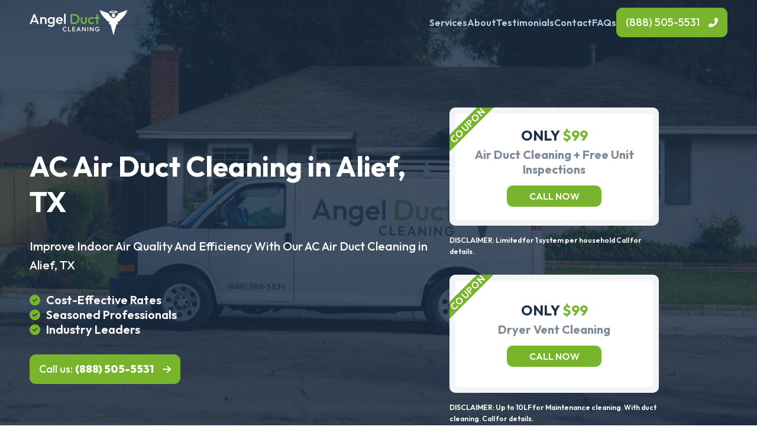

--- FILE ---
content_type: text/html; charset=UTF-8
request_url: https://angelductcleaning.com/ads/locations/alief-tx
body_size: 12047
content:

<!doctype html>
<html>
<head>
	<!-- Google Tag Manager -->
	<script>(function(w,d,s,l,i){w[l]=w[l]||[];w[l].push({'gtm.start':
	new Date().getTime(),event:'gtm.js'});var f=d.getElementsByTagName(s)[0],
	j=d.createElement(s),dl=l!='dataLayer'?'&l='+l:'';j.async=true;j.src=
	'https://www.googletagmanager.com/gtm.js?id='+i+dl;f.parentNode.insertBefore(j,f);
	})(window,document,'script','dataLayer','GTM-N4TTRJ9S');</script>
	<!-- End Google Tag Manager -->
    <meta charset="UTF-8">
    <meta name="viewport" content="width=device-width, initial-scale=1">
	
	<title>Alief, TX - Angel Duct Cleaning</title>

    <link type="text/css" href="https://angelductcleaning.com/wp-content/themes/angel/style.css" rel="stylesheet" >
    
    <link rel="preconnect" href="https://fonts.googleapis.com">
    <link rel="preconnect" href="https://fonts.gstatic.com" crossorigin>
    <link href="https://fonts.googleapis.com/css2?family=Outfit:wght@100;200;300;400;500;600;700;800;900&display=swap" rel="stylesheet"> 
    <link rel="stylesheet" href="https://unpkg.com/flickity@2/dist/flickity.min.css">
    
    <script src="https://code.jquery.com/jquery-3.6.0.min.js" integrity="sha256-/xUj+3OJU5yExlq6GSYGSHk7tPXikynS7ogEvDej/m4=" crossorigin="anonymous"></script>
    <script src="https://unpkg.com/flickity@2/dist/flickity.pkgd.min.js"></script>
    <script src="https://angelductcleaning.com/wp-content/themes/angel/js/jquery.mask.js"></script>
	
                <script async src='https://www.clickcease.com/monitor/stat.js'>
            </script>
        <meta name='robots' content='index, follow, max-image-preview:large, max-snippet:-1, max-video-preview:-1' />

	<!-- This site is optimized with the Yoast SEO plugin v20.9 - https://yoast.com/wordpress/plugins/seo/ -->
	<link rel="canonical" href="https://angelductcleaning.com/ads/locations/alief-tx" />
	<meta property="og:locale" content="en_US" />
	<meta property="og:type" content="article" />
	<meta property="og:title" content="Alief, TX - Angel Duct Cleaning" />
	<meta property="og:url" content="https://angelductcleaning.com/ads/locations/alief-tx" />
	<meta property="og:site_name" content="Angel Duct Cleaning" />
	<meta name="twitter:card" content="summary_large_image" />
	<script type="application/ld+json" class="yoast-schema-graph">{"@context":"https://schema.org","@graph":[{"@type":"WebPage","@id":"https://angelductcleaning.com/ads/locations/alief-tx","url":"https://angelductcleaning.com/ads/locations/alief-tx","name":"Alief, TX - Angel Duct Cleaning","isPartOf":{"@id":"https://angelductcleaning.com/#website"},"datePublished":"2023-11-27T23:03:29+00:00","dateModified":"2023-11-27T23:03:29+00:00","breadcrumb":{"@id":"https://angelductcleaning.com/ads/locations/alief-tx#breadcrumb"},"inLanguage":"en-US","potentialAction":[{"@type":"ReadAction","target":["https://angelductcleaning.com/ads/locations/alief-tx"]}]},{"@type":"BreadcrumbList","@id":"https://angelductcleaning.com/ads/locations/alief-tx#breadcrumb","itemListElement":[{"@type":"ListItem","position":1,"name":"Ads","item":"https://angelductcleaning.com/ads"},{"@type":"ListItem","position":2,"name":"Locations","item":"https://angelductcleaning.com/ads/locations"},{"@type":"ListItem","position":3,"name":"Alief, TX"}]},{"@type":"WebSite","@id":"https://angelductcleaning.com/#website","url":"https://angelductcleaning.com/","name":"Angel Duct Cleaning","description":"","potentialAction":[{"@type":"SearchAction","target":{"@type":"EntryPoint","urlTemplate":"https://angelductcleaning.com/?s={search_term_string}"},"query-input":"required name=search_term_string"}],"inLanguage":"en-US"}]}</script>
	<!-- / Yoast SEO plugin. -->


<link rel='dns-prefetch' href='//kit.fontawesome.com' />
<link rel="alternate" title="oEmbed (JSON)" type="application/json+oembed" href="https://angelductcleaning.com/wp-json/oembed/1.0/embed?url=https%3A%2F%2Fangelductcleaning.com%2Fads%2Flocations%2Falief-tx" />
<link rel="alternate" title="oEmbed (XML)" type="text/xml+oembed" href="https://angelductcleaning.com/wp-json/oembed/1.0/embed?url=https%3A%2F%2Fangelductcleaning.com%2Fads%2Flocations%2Falief-tx&#038;format=xml" />
<style id='wp-img-auto-sizes-contain-inline-css' type='text/css'>
img:is([sizes=auto i],[sizes^="auto," i]){contain-intrinsic-size:3000px 1500px}
/*# sourceURL=wp-img-auto-sizes-contain-inline-css */
</style>
<style id='wp-emoji-styles-inline-css' type='text/css'>

	img.wp-smiley, img.emoji {
		display: inline !important;
		border: none !important;
		box-shadow: none !important;
		height: 1em !important;
		width: 1em !important;
		margin: 0 0.07em !important;
		vertical-align: -0.1em !important;
		background: none !important;
		padding: 0 !important;
	}
/*# sourceURL=wp-emoji-styles-inline-css */
</style>
<style id='wp-block-library-inline-css' type='text/css'>
:root{--wp-block-synced-color:#7a00df;--wp-block-synced-color--rgb:122,0,223;--wp-bound-block-color:var(--wp-block-synced-color);--wp-editor-canvas-background:#ddd;--wp-admin-theme-color:#007cba;--wp-admin-theme-color--rgb:0,124,186;--wp-admin-theme-color-darker-10:#006ba1;--wp-admin-theme-color-darker-10--rgb:0,107,160.5;--wp-admin-theme-color-darker-20:#005a87;--wp-admin-theme-color-darker-20--rgb:0,90,135;--wp-admin-border-width-focus:2px}@media (min-resolution:192dpi){:root{--wp-admin-border-width-focus:1.5px}}.wp-element-button{cursor:pointer}:root .has-very-light-gray-background-color{background-color:#eee}:root .has-very-dark-gray-background-color{background-color:#313131}:root .has-very-light-gray-color{color:#eee}:root .has-very-dark-gray-color{color:#313131}:root .has-vivid-green-cyan-to-vivid-cyan-blue-gradient-background{background:linear-gradient(135deg,#00d084,#0693e3)}:root .has-purple-crush-gradient-background{background:linear-gradient(135deg,#34e2e4,#4721fb 50%,#ab1dfe)}:root .has-hazy-dawn-gradient-background{background:linear-gradient(135deg,#faaca8,#dad0ec)}:root .has-subdued-olive-gradient-background{background:linear-gradient(135deg,#fafae1,#67a671)}:root .has-atomic-cream-gradient-background{background:linear-gradient(135deg,#fdd79a,#004a59)}:root .has-nightshade-gradient-background{background:linear-gradient(135deg,#330968,#31cdcf)}:root .has-midnight-gradient-background{background:linear-gradient(135deg,#020381,#2874fc)}:root{--wp--preset--font-size--normal:16px;--wp--preset--font-size--huge:42px}.has-regular-font-size{font-size:1em}.has-larger-font-size{font-size:2.625em}.has-normal-font-size{font-size:var(--wp--preset--font-size--normal)}.has-huge-font-size{font-size:var(--wp--preset--font-size--huge)}.has-text-align-center{text-align:center}.has-text-align-left{text-align:left}.has-text-align-right{text-align:right}.has-fit-text{white-space:nowrap!important}#end-resizable-editor-section{display:none}.aligncenter{clear:both}.items-justified-left{justify-content:flex-start}.items-justified-center{justify-content:center}.items-justified-right{justify-content:flex-end}.items-justified-space-between{justify-content:space-between}.screen-reader-text{border:0;clip-path:inset(50%);height:1px;margin:-1px;overflow:hidden;padding:0;position:absolute;width:1px;word-wrap:normal!important}.screen-reader-text:focus{background-color:#ddd;clip-path:none;color:#444;display:block;font-size:1em;height:auto;left:5px;line-height:normal;padding:15px 23px 14px;text-decoration:none;top:5px;width:auto;z-index:100000}html :where(.has-border-color){border-style:solid}html :where([style*=border-top-color]){border-top-style:solid}html :where([style*=border-right-color]){border-right-style:solid}html :where([style*=border-bottom-color]){border-bottom-style:solid}html :where([style*=border-left-color]){border-left-style:solid}html :where([style*=border-width]){border-style:solid}html :where([style*=border-top-width]){border-top-style:solid}html :where([style*=border-right-width]){border-right-style:solid}html :where([style*=border-bottom-width]){border-bottom-style:solid}html :where([style*=border-left-width]){border-left-style:solid}html :where(img[class*=wp-image-]){height:auto;max-width:100%}:where(figure){margin:0 0 1em}html :where(.is-position-sticky){--wp-admin--admin-bar--position-offset:var(--wp-admin--admin-bar--height,0px)}@media screen and (max-width:600px){html :where(.is-position-sticky){--wp-admin--admin-bar--position-offset:0px}}

/*# sourceURL=wp-block-library-inline-css */
</style><style id='global-styles-inline-css' type='text/css'>
:root{--wp--preset--aspect-ratio--square: 1;--wp--preset--aspect-ratio--4-3: 4/3;--wp--preset--aspect-ratio--3-4: 3/4;--wp--preset--aspect-ratio--3-2: 3/2;--wp--preset--aspect-ratio--2-3: 2/3;--wp--preset--aspect-ratio--16-9: 16/9;--wp--preset--aspect-ratio--9-16: 9/16;--wp--preset--color--black: #000000;--wp--preset--color--cyan-bluish-gray: #abb8c3;--wp--preset--color--white: #ffffff;--wp--preset--color--pale-pink: #f78da7;--wp--preset--color--vivid-red: #cf2e2e;--wp--preset--color--luminous-vivid-orange: #ff6900;--wp--preset--color--luminous-vivid-amber: #fcb900;--wp--preset--color--light-green-cyan: #7bdcb5;--wp--preset--color--vivid-green-cyan: #00d084;--wp--preset--color--pale-cyan-blue: #8ed1fc;--wp--preset--color--vivid-cyan-blue: #0693e3;--wp--preset--color--vivid-purple: #9b51e0;--wp--preset--gradient--vivid-cyan-blue-to-vivid-purple: linear-gradient(135deg,rgb(6,147,227) 0%,rgb(155,81,224) 100%);--wp--preset--gradient--light-green-cyan-to-vivid-green-cyan: linear-gradient(135deg,rgb(122,220,180) 0%,rgb(0,208,130) 100%);--wp--preset--gradient--luminous-vivid-amber-to-luminous-vivid-orange: linear-gradient(135deg,rgb(252,185,0) 0%,rgb(255,105,0) 100%);--wp--preset--gradient--luminous-vivid-orange-to-vivid-red: linear-gradient(135deg,rgb(255,105,0) 0%,rgb(207,46,46) 100%);--wp--preset--gradient--very-light-gray-to-cyan-bluish-gray: linear-gradient(135deg,rgb(238,238,238) 0%,rgb(169,184,195) 100%);--wp--preset--gradient--cool-to-warm-spectrum: linear-gradient(135deg,rgb(74,234,220) 0%,rgb(151,120,209) 20%,rgb(207,42,186) 40%,rgb(238,44,130) 60%,rgb(251,105,98) 80%,rgb(254,248,76) 100%);--wp--preset--gradient--blush-light-purple: linear-gradient(135deg,rgb(255,206,236) 0%,rgb(152,150,240) 100%);--wp--preset--gradient--blush-bordeaux: linear-gradient(135deg,rgb(254,205,165) 0%,rgb(254,45,45) 50%,rgb(107,0,62) 100%);--wp--preset--gradient--luminous-dusk: linear-gradient(135deg,rgb(255,203,112) 0%,rgb(199,81,192) 50%,rgb(65,88,208) 100%);--wp--preset--gradient--pale-ocean: linear-gradient(135deg,rgb(255,245,203) 0%,rgb(182,227,212) 50%,rgb(51,167,181) 100%);--wp--preset--gradient--electric-grass: linear-gradient(135deg,rgb(202,248,128) 0%,rgb(113,206,126) 100%);--wp--preset--gradient--midnight: linear-gradient(135deg,rgb(2,3,129) 0%,rgb(40,116,252) 100%);--wp--preset--font-size--small: 13px;--wp--preset--font-size--medium: 20px;--wp--preset--font-size--large: 36px;--wp--preset--font-size--x-large: 42px;--wp--preset--spacing--20: 0.44rem;--wp--preset--spacing--30: 0.67rem;--wp--preset--spacing--40: 1rem;--wp--preset--spacing--50: 1.5rem;--wp--preset--spacing--60: 2.25rem;--wp--preset--spacing--70: 3.38rem;--wp--preset--spacing--80: 5.06rem;--wp--preset--shadow--natural: 6px 6px 9px rgba(0, 0, 0, 0.2);--wp--preset--shadow--deep: 12px 12px 50px rgba(0, 0, 0, 0.4);--wp--preset--shadow--sharp: 6px 6px 0px rgba(0, 0, 0, 0.2);--wp--preset--shadow--outlined: 6px 6px 0px -3px rgb(255, 255, 255), 6px 6px rgb(0, 0, 0);--wp--preset--shadow--crisp: 6px 6px 0px rgb(0, 0, 0);}:where(.is-layout-flex){gap: 0.5em;}:where(.is-layout-grid){gap: 0.5em;}body .is-layout-flex{display: flex;}.is-layout-flex{flex-wrap: wrap;align-items: center;}.is-layout-flex > :is(*, div){margin: 0;}body .is-layout-grid{display: grid;}.is-layout-grid > :is(*, div){margin: 0;}:where(.wp-block-columns.is-layout-flex){gap: 2em;}:where(.wp-block-columns.is-layout-grid){gap: 2em;}:where(.wp-block-post-template.is-layout-flex){gap: 1.25em;}:where(.wp-block-post-template.is-layout-grid){gap: 1.25em;}.has-black-color{color: var(--wp--preset--color--black) !important;}.has-cyan-bluish-gray-color{color: var(--wp--preset--color--cyan-bluish-gray) !important;}.has-white-color{color: var(--wp--preset--color--white) !important;}.has-pale-pink-color{color: var(--wp--preset--color--pale-pink) !important;}.has-vivid-red-color{color: var(--wp--preset--color--vivid-red) !important;}.has-luminous-vivid-orange-color{color: var(--wp--preset--color--luminous-vivid-orange) !important;}.has-luminous-vivid-amber-color{color: var(--wp--preset--color--luminous-vivid-amber) !important;}.has-light-green-cyan-color{color: var(--wp--preset--color--light-green-cyan) !important;}.has-vivid-green-cyan-color{color: var(--wp--preset--color--vivid-green-cyan) !important;}.has-pale-cyan-blue-color{color: var(--wp--preset--color--pale-cyan-blue) !important;}.has-vivid-cyan-blue-color{color: var(--wp--preset--color--vivid-cyan-blue) !important;}.has-vivid-purple-color{color: var(--wp--preset--color--vivid-purple) !important;}.has-black-background-color{background-color: var(--wp--preset--color--black) !important;}.has-cyan-bluish-gray-background-color{background-color: var(--wp--preset--color--cyan-bluish-gray) !important;}.has-white-background-color{background-color: var(--wp--preset--color--white) !important;}.has-pale-pink-background-color{background-color: var(--wp--preset--color--pale-pink) !important;}.has-vivid-red-background-color{background-color: var(--wp--preset--color--vivid-red) !important;}.has-luminous-vivid-orange-background-color{background-color: var(--wp--preset--color--luminous-vivid-orange) !important;}.has-luminous-vivid-amber-background-color{background-color: var(--wp--preset--color--luminous-vivid-amber) !important;}.has-light-green-cyan-background-color{background-color: var(--wp--preset--color--light-green-cyan) !important;}.has-vivid-green-cyan-background-color{background-color: var(--wp--preset--color--vivid-green-cyan) !important;}.has-pale-cyan-blue-background-color{background-color: var(--wp--preset--color--pale-cyan-blue) !important;}.has-vivid-cyan-blue-background-color{background-color: var(--wp--preset--color--vivid-cyan-blue) !important;}.has-vivid-purple-background-color{background-color: var(--wp--preset--color--vivid-purple) !important;}.has-black-border-color{border-color: var(--wp--preset--color--black) !important;}.has-cyan-bluish-gray-border-color{border-color: var(--wp--preset--color--cyan-bluish-gray) !important;}.has-white-border-color{border-color: var(--wp--preset--color--white) !important;}.has-pale-pink-border-color{border-color: var(--wp--preset--color--pale-pink) !important;}.has-vivid-red-border-color{border-color: var(--wp--preset--color--vivid-red) !important;}.has-luminous-vivid-orange-border-color{border-color: var(--wp--preset--color--luminous-vivid-orange) !important;}.has-luminous-vivid-amber-border-color{border-color: var(--wp--preset--color--luminous-vivid-amber) !important;}.has-light-green-cyan-border-color{border-color: var(--wp--preset--color--light-green-cyan) !important;}.has-vivid-green-cyan-border-color{border-color: var(--wp--preset--color--vivid-green-cyan) !important;}.has-pale-cyan-blue-border-color{border-color: var(--wp--preset--color--pale-cyan-blue) !important;}.has-vivid-cyan-blue-border-color{border-color: var(--wp--preset--color--vivid-cyan-blue) !important;}.has-vivid-purple-border-color{border-color: var(--wp--preset--color--vivid-purple) !important;}.has-vivid-cyan-blue-to-vivid-purple-gradient-background{background: var(--wp--preset--gradient--vivid-cyan-blue-to-vivid-purple) !important;}.has-light-green-cyan-to-vivid-green-cyan-gradient-background{background: var(--wp--preset--gradient--light-green-cyan-to-vivid-green-cyan) !important;}.has-luminous-vivid-amber-to-luminous-vivid-orange-gradient-background{background: var(--wp--preset--gradient--luminous-vivid-amber-to-luminous-vivid-orange) !important;}.has-luminous-vivid-orange-to-vivid-red-gradient-background{background: var(--wp--preset--gradient--luminous-vivid-orange-to-vivid-red) !important;}.has-very-light-gray-to-cyan-bluish-gray-gradient-background{background: var(--wp--preset--gradient--very-light-gray-to-cyan-bluish-gray) !important;}.has-cool-to-warm-spectrum-gradient-background{background: var(--wp--preset--gradient--cool-to-warm-spectrum) !important;}.has-blush-light-purple-gradient-background{background: var(--wp--preset--gradient--blush-light-purple) !important;}.has-blush-bordeaux-gradient-background{background: var(--wp--preset--gradient--blush-bordeaux) !important;}.has-luminous-dusk-gradient-background{background: var(--wp--preset--gradient--luminous-dusk) !important;}.has-pale-ocean-gradient-background{background: var(--wp--preset--gradient--pale-ocean) !important;}.has-electric-grass-gradient-background{background: var(--wp--preset--gradient--electric-grass) !important;}.has-midnight-gradient-background{background: var(--wp--preset--gradient--midnight) !important;}.has-small-font-size{font-size: var(--wp--preset--font-size--small) !important;}.has-medium-font-size{font-size: var(--wp--preset--font-size--medium) !important;}.has-large-font-size{font-size: var(--wp--preset--font-size--large) !important;}.has-x-large-font-size{font-size: var(--wp--preset--font-size--x-large) !important;}
/*# sourceURL=global-styles-inline-css */
</style>

<style id='classic-theme-styles-inline-css' type='text/css'>
/*! This file is auto-generated */
.wp-block-button__link{color:#fff;background-color:#32373c;border-radius:9999px;box-shadow:none;text-decoration:none;padding:calc(.667em + 2px) calc(1.333em + 2px);font-size:1.125em}.wp-block-file__button{background:#32373c;color:#fff;text-decoration:none}
/*# sourceURL=/wp-includes/css/classic-themes.min.css */
</style>
<link rel='stylesheet' id='font-awesome-css' href='https://kit.fontawesome.com/46a1869222.css?ver=6.9' type='text/css' media='all' />
<link rel="https://api.w.org/" href="https://angelductcleaning.com/wp-json/" /><link rel="alternate" title="JSON" type="application/json" href="https://angelductcleaning.com/wp-json/wp/v2/pages/8052" /><link rel="EditURI" type="application/rsd+xml" title="RSD" href="https://angelductcleaning.com/xmlrpc.php?rsd" />
<meta name="generator" content="WordPress 6.9" />
<link rel='shortlink' href='https://angelductcleaning.com/?p=8052' />

		<!-- GA Google Analytics @ https://m0n.co/ga -->
		<script>
			(function(i,s,o,g,r,a,m){i['GoogleAnalyticsObject']=r;i[r]=i[r]||function(){
			(i[r].q=i[r].q||[]).push(arguments)},i[r].l=1*new Date();a=s.createElement(o),
			m=s.getElementsByTagName(o)[0];a.async=1;a.src=g;m.parentNode.insertBefore(a,m)
			})(window,document,'script','https://www.google-analytics.com/analytics.js','ga');
			ga('create', 'UA-224033605-1', 'auto');
			ga('send', 'pageview');
		</script>

	<link rel="icon" href="https://angelductcleaning.com/wp-content/uploads/cropped-Angel-Favicon-1-32x32.png" sizes="32x32" />
<link rel="icon" href="https://angelductcleaning.com/wp-content/uploads/cropped-Angel-Favicon-1-192x192.png" sizes="192x192" />
<link rel="apple-touch-icon" href="https://angelductcleaning.com/wp-content/uploads/cropped-Angel-Favicon-1-180x180.png" />
<meta name="msapplication-TileImage" content="https://angelductcleaning.com/wp-content/uploads/cropped-Angel-Favicon-1-270x270.png" />
</head>

<body>
<!-- Google Tag Manager (noscript) -->
<noscript><iframe src="https://www.googletagmanager.com/ns.html?id=GTM-N4TTRJ9S"
height="0" width="0" style="display:none;visibility:hidden"></iframe></noscript>
<!-- End Google Tag Manager (noscript) -->
	

<div class="mobile-navigation">
    <div class="mobile-background mobile-toggle"></div>
    <div class="mobile-container">
        <div class="mobile-inner">
            <div class="mobile-top">
                <a href="https://angelductcleaning.com" class="mobile-logo">
                    <img src="https://angelductcleaning.com/wp-content/themes/angel/images/logo-dark.svg" alt="">
                </a>
                <a class="mobile-toggle">
                    <i class="far fa-xmark"></i>
                </a>
            </div>
            <div class="mobile-main">
                <div class="mm-inner">
                    <div class="mobile-button">
                        <a class="mobile-link mobile-drop"><i class="fas fa-building"></i> Our Company</a>
                        <div class="mobile-dropdown">
                            <div class="md-inner">
                                <ul class="dropdown-links">
                                    <li class='dropdown-link'><a href='https://angelductcleaning.com/about'>About</a></li><li class='dropdown-link'><a href='https://angelductcleaning.com/ad'>Ad</a></li><li class='dropdown-link'><a href='https://angelductcleaning.com/ads'>Ads</a></li><li class='dropdown-link'><a href='https://angelductcleaning.com/air-duct-cleaning'>Air Duct Cleaning</a></li><li class='dropdown-link'><a href='https://angelductcleaning.com/commercial-cleaning'>Commercial Duct Cleaning</a></li><li class='dropdown-link'><a href='https://angelductcleaning.com/dryer-vent-cleaning'>Dryer Vent Cleaning</a></li><li class='dropdown-link'><a href='https://angelductcleaning.com/faqs'>FAQs</a></li><li class='dropdown-link'><a href='https://angelductcleaning.com/locations'>Locations</a></li><li class='dropdown-link'><a href='https://angelductcleaning.com/privacy'>Privacy Policy</a></li><li class='dropdown-link'><a href='https://angelductcleaning.com/residential-cleaning'>Residential Duct Cleaning</a></li><li class='dropdown-link'><a href='https://angelductcleaning.com/services'>Services</a></li><li class='dropdown-link'><a href='https://angelductcleaning.com/sitemap'>Sitemap</a></li>                                </ul>
                            </div>
                        </div>
                    </div>
                    <div class="mobile-button">
                        <a class="mobile-link mobile-drop"><i class="fas fa-user-helmet-safety"></i> Services</a>
                        <div class="mobile-dropdown">
                            <div class="md-inner">
                                <div class="md-block">
                                    <ul class="dropdown-links">
                                        <li class='dropdown-link'><a href='https://angelductcleaning.com/services/industrial-cleaning'>Industrial Duct Cleaning</a></li>                                    </ul>
                                </div>
                            </div>
                        </div>
                    </div>
                    <div class="mobile-button">
                        <a class="mobile-link mobile-drop"><i class="fas fa-location-dot"></i> Locations</a>
                        <div class="mobile-dropdown">
                            <div class="locations-grid ">
    
        <div class="location-block ">
                            <div class="location-title ppc"><a >Allen, TX</a></div>
                        
                    </div>
    
        <div class="location-block ">
                            <div class="location-title ppc"><a >Argyle, TX</a></div>
                        
                    </div>
    
        <div class="location-block ">
                            <div class="location-title ppc"><a >Arlington, TX</a></div>
                        
                    </div>
    
        <div class="location-block ">
                            <div class="location-title ppc"><a >Balch Springs, TX</a></div>
                        
                    </div>
    
        <div class="location-block ">
                            <div class="location-title ppc"><a >Benbrook, TX </a></div>
                        
                    </div>
    
        <div class="location-block ">
                            <div class="location-title ppc"><a >Burleson, TX</a></div>
                        
                    </div>
    
        <div class="location-block ">
                            <div class="location-title ppc"><a >Cedar Hill, TX</a></div>
                        
                    </div>
    
        <div class="location-block ">
                            <div class="location-title ppc"><a >Cockeysville, MD</a></div>
                        
                    </div>
    
        <div class="location-block ">
                            <div class="location-title ppc"><a >Ellicott City, MD</a></div>
                        
                    </div>
    
        <div class="location-block ">
                            <div class="location-title ppc"><a >Frederick, MD</a></div>
                        
                    </div>
    
        <div class="location-block ">
                            <div class="location-title ppc"><a >Grapevine, TX</a></div>
                        
                    </div>
    
        <div class="location-block ">
                            <div class="location-title ppc"><a >Hurst, TX</a></div>
                        
                    </div>
    
        <div class="location-block ">
                            <div class="location-title ppc"><a >Parkville, MD</a></div>
                        
                    </div>
    
        <div class="location-block ">
                            <div class="location-title ppc"><a >Pikesville, MD</a></div>
                        
                    </div>
    
        <div class="location-block ">
                            <div class="location-title ppc"><a >Red Oak, TX</a></div>
                        
                    </div>
    
        <div class="location-block ">
                            <div class="location-title ppc"><a >Rowlett, TX</a></div>
                        
                    </div>
    
        <div class="location-block ">
                            <div class="location-title ppc"><a >Saginaw, TX</a></div>
                        
                    </div>
    </div>                        </div>
                    </div>
                    <div class="mobile-button">
                        <a href="https://angelductcleaning.com/blog" class="mobile-link"><i class="fas fa-book"></i> Blog</a>
                    </div>
                    <div class="mobile-button">
                        <a href="https://angelductcleaning.com/contact" class="mobile-link"><i class="fas fa-messages"></i> Contact</a>
                    </div>
                </div>
            </div>
            <div class="mobile-bottom">
                <a href="tel:+1(888) 505-5531" class="cta-button phone highlight">(888) 505-5531</a>
            </div>
        </div>
    </div>
</div>
<div class="navigation">
    <div class="container">
        <div class="section-container">
            <div class="mobile-phone">
                <a href="tel: +1(888) 505-5531"><i class="fas fa-phone-flip"></i></a>
            </div>
            <a href="" class="nav-logo">
                <img src="https://angelductcleaning.com/wp-content/themes/angel/images/logo.svg" alt="">
            </a>
            <ul class="nav-links">
                											<li class="nav-item">
							<a href="#services" class="nav-link">Services</a>
						</li>
						<li class="nav-item">
							<a href="#about" class="nav-link">About</a>
						</li>
						<li class="nav-item">
							<a href="#testimonials" class="nav-link">Testimonials</a>
						</li>
						<li class="nav-item">
							<a href="#contact" class="nav-link">Contact</a>
						</li>
						<li class="nav-item">
							<a href="#faqs" class="nav-link">FAQs</a>
						</li>
					                
                <li class="nav-phone">
                    <a href="tel:+1(888) 505-5531" class="cta-button phone highlight-white">(888) 505-5531</a>
                </li>
            </ul>
        </div>
    </div>
</div>


<div class="hook" style="background-image: url('https://angelductcleaning.com/wp-content/uploads/angel-yahoo-scaled.webp')">
    <div class="container">
        <div class="section-container">
            <div class="hook-content">
                <h1>AC Air Duct Cleaning in Alief, TX</h1>
                <p class="hook-sub">Improve Indoor Air Quality And Efficiency With Our AC Air Duct Cleaning in Alief, TX</p>
                <ul class="hook-checks">
                    <li>Cost-Effective Rates</li>
                    <li>Seasoned Professionals</li>
                    <li>Industry Leaders</li>
                </ul>
                <div class="section-cta">
                    <a href="tel:+1(888) 505-5531" class="cta-button highlight-white">Call us: <strong>(888) 505-5531</strong></a>
                </div>
            </div>
			<div class="coupons">
				<div class="coupon-grid">
					<div class="coupon-container">
						<div class="coupon">
							<div class="coupon-inner">
								<div class="coupon-cta">
									<h3 class="coupon-price">Only <span>$99</span></h3>
									<h4 class="coupon-title">Air Duct Cleaning + Free Unit Inspections</h4>
									<a href="tel:+1 (888) 505-5531" class="coupon-button">Call now</a>
								</div>
							</div>
						</div>
						<p class="coupon-disclamer">DISCLAIMER: Limited for 1 system per household Call for details.</p>
					</div>
					
					<div class="coupon-container">
						<div class="coupon">
							<div class="coupon-inner">
								<div class="coupon-cta">
									<h3 class="coupon-price">Only <span>$99</span></h3>
									<h4 class="coupon-title">Dryer Vent Cleaning</h4>
									<a href="tel:+1 (888) 505-5531" class="coupon-button">Call now</a>
								</div>
							</div>
						</div>
						<p class="coupon-disclamer">DISCLAIMER: Up to 10LF for Maintenance cleaning. With duct cleaning. Call for details.</p>
					</div>
				</div>
			</div>
        </div>
    </div>
</div>

<div class="ppc-services" id="services">
    <div class="container">
        <div class="section-container">
            <div class="main-title">
                <h2>Services</h2>
                <h3></h3>
            </div>
            
<div class="services-grid">
    
            <div class="service-item">
                <div class="service-image">
                    <img src="https://angelductcleaning.com/wp-content/uploads/dirty-duct-tree.jpg">
                </div>
                <div class="service-info">
                    <h3>Air Duct Cleaning</h3>
                    <p>Experience the ultimate in indoor air quality with Angel Duct Cleaning. Our expert team guarantees fresh, clean air in your home, ensuring your family's health and comfort.</p>
                </div>
            </div>

    
            <div class="service-item">
                <div class="service-image">
                    <img src="https://angelductcleaning.com/wp-content/uploads/lint-filled-dryer-duct.jpg">
                </div>
                <div class="service-info">
                    <h3>Dryer Vent Cleaning</h3>
                    <p>Don't let lint build-up become a fire hazard! Trust Angel Duct Cleaning for meticulous dryer vent cleaning that keeps your home safe and your laundry efficient.</p>
                </div>
            </div>

    
            <div class="service-item">
                <div class="service-image">
                    <img src="https://angelductcleaning.com/wp-content/uploads/commercial-air-ducts-needing-cleaning.jpg">
                </div>
                <div class="service-info">
                    <h3>Commercial Duct Cleaning</h3>
                    <p>Elevate your workspace's air quality with Angel Duct Cleaning. Our specialized commercial air duct cleaning services create a healthier and more productive environment.</p>
                </div>
            </div>

            
</div>        </div>
    </div>
</div>

<div class="home-about" id="about">
    <div class="container">
        <div class="section-container">
            <div class="main-title">
                <h2>About</h2>
                <h3>Learn More About AC Air Duct Cleaning Services in Alief, TX</h3>
            </div>
            
<div class="content-switch ">
    <div class="button-grid">
        <div class='cs-button cs-id-0 active'>About Us</div>    </div>
    <div class="cs-content">
        <div class='cs-block cs-id-0 active'><div class='section-content'><p><p>Welcome to Angel Duct Cleaning, your trusted partner for improving indoor air quality and safety. Our dedicated team of professionals is committed to delivering exceptional air duct and dryer vent cleaning services for both residential and commercial spaces.</p>
<p> Well, we have you covered. Founded by industry experts, our company is driven by a mission to create healthier and more comfortable environments for our valued customers. We understand that clean air ducts and vents are vital for your well-being, energy efficiency, and peace of mind.</p>
<p><b>Why Choose Angel Duct Cleaning?</b></p>
<ul>
<li aria-level="1"><b>Expertise:</b> Our team consists of highly trained professionals who are experts in their field. We bring years of experience to every project, ensuring top-quality service.</li>
<li aria-level="1"><b>Comprehensive Services:</b> Whether it&#8217;s residential air duct cleaning, commercial air quality improvement, or dryer vent cleaning, we offer a wide range of services to meet your specific needs.</li>
<li aria-level="1"><b>Customer Satisfaction:</b> Your satisfaction is our priority. We are dedicated to exceeding your expectations, delivering cleaner air and a safer environment for you and your loved ones.</li>
<li aria-level="1"><b>Safety:</b> We prioritize safety and offer dryer vent cleaning services to prevent potential fire hazards in your home.</li>
</ul>
<p>At Angel Duct Cleaning, we believe that a clean environment is a healthy environment. Contact us today to experience the Angel Duct Cleaning difference. Breathe cleaner, live healthier.</p>
</p></div></div>    </div>
</div>        </div>
    </div>
</div>

<div class="home-why" style="background-image: url('https://angelductcleaning.com/wp-content/uploads/work-van-for-angel-duct-cleaning.webp')">
    <div class="container">
        <div class="section-container">
            <div class="main-title light">
                <h2>Why Choose Us</h2>
                <h3></h3>
            </div>
            <div class="why-grid">
                <div class="why-item">
                    <div class="why-icon">
                        <img src="https://angelductcleaning.com/wp-content/themes/angel/images/lower-bills.svg" alt="">
                    </div>
                    <h3 class="why-title">Affordable Rates</h3>
                </div>
                <div class="why-item">
                    <div class="why-icon">
                        <img src="https://angelductcleaning.com/wp-content/themes/angel/images/affordable-rates.svg" alt="">
                    </div>
                    <h3 class="why-title">Guaranteed Quality</h3>
                </div>
                <div class="why-item">
                    <div class="why-icon">
                        <img src="https://angelductcleaning.com/wp-content/themes/angel/images/air-quality.svg" alt="">
                    </div>
                    <h3 class="why-title">Improve Air Quality</h3>
                </div>
                <div class="why-item">
                    <div class="why-icon">
                        <img src="https://angelductcleaning.com/wp-content/themes/angel/images/staff.svg" alt="">
                    </div>
                    <h3 class="why-title">Highly Trained Staff</h3>
                </div>
                <div class="why-item">
                    <div class="why-icon">
                        <img src="https://angelductcleaning.com/wp-content/themes/angel/images/equipment.svg" alt="">
                    </div>
                    <h3 class="why-title">Professional Equipment</h3>
                </div>
                <div class="why-item">
                    <div class="why-icon">
                        <img src="https://angelductcleaning.com/wp-content/themes/angel/images/allergens.svg" alt="">
                    </div>
                    <h3 class="why-title">Eliminate Allergens</h3>
                </div>
            </div>
        </div>
    </div>
</div>
<div class="testimonials-section" id="testimonials">
    <div class="container">
        <div class="section-container">
            <div class="main-title">
                <h2>Testimonials</h2>
                <h3>See What Our Customers Have To Say</h3>
            </div>
            <div class="testimonials-content">
                <div class="section-content">
                                    </div>
            </div>
            <div class="testimonials">
                <div class="button-container prev">
                    <div class="testimonials-button">
                        <i class="fa-solid fa-angle-left"></i>
                    </div>
                </div>
                <div class="testimonials-container">
                    <div class="review">
    <div class="review-stars">
        <i class="fas fa-star"></i>
        <i class="fas fa-star"></i>
        <i class="fas fa-star"></i>
        <i class="fas fa-star"></i>
        <i class="fas fa-star"></i>
    </div>
    <p>Angel Duct Cleaning truly transformed my home. Their team did a great job when they cleaned my air ducts, and the difference was amazing. Now, my house feels fresher and more comfortable than ever.</p>
    <div class="review-info">
        <a href="">
            <div class="review-icon"></div>
            <div class="review-title">
                <div class="review-name">
                    Emily Turner                </div>
                <div class="review-title">
                    Google Reviews
                </div>
            </div>
        </a>
    </div>
</div><div class="review">
    <div class="review-stars">
        <i class="fas fa-star"></i>
        <i class="fas fa-star"></i>
        <i class="fas fa-star"></i>
        <i class="fas fa-star"></i>
        <i class="fas fa-star"></i>
    </div>
    <p>I run a small business. The air quality in my office had been bothering me for a while, so I called Angel Duct Cleaning for their commercial services. They did a fantastic job, and now the air feels clean and revitalizing, making my workspace a much better environment for my team, thanks to the expertise of their team.</p>
    <div class="review-info">
        <a href="">
            <div class="review-icon"></div>
            <div class="review-title">
                <div class="review-name">
                    Mark Davis                </div>
                <div class="review-title">
                    Google Reviews
                </div>
            </div>
        </a>
    </div>
</div><div class="review">
    <div class="review-stars">
        <i class="fas fa-star"></i>
        <i class="fas fa-star"></i>
        <i class="fas fa-star"></i>
        <i class="fas fa-star"></i>
        <i class="fas fa-star"></i>
    </div>
    <p>I recently had Angel Duct Cleaning clean the dryer vent in my home. It was a simple and quick service, but it gave me peace of mind knowing my home was safer from potential fire hazards. I appreciate their attention to detail and professionalism, especially from their technician.</p>
    <div class="review-info">
        <a href="">
            <div class="review-icon"></div>
            <div class="review-title">
                <div class="review-name">
                    Sarah Thompson                </div>
                <div class="review-title">
                    Google Reviews
                </div>
            </div>
        </a>
    </div>
</div>                </div>
                <div class="button-container next">
                    <div class="testimonials-button">
                        <i class="fa-solid fa-angle-right"></i>
                    </div>
                </div>
            </div>
        </div>
    </div>
</div>
<div class="home-team" id="contact">
    <div class="team-images">
        <div class="ti-inner">
            <div class="images-container">
                <div class="image-item">
                    <a style="background-image: url('https://angelductcleaning.com/wp-content/uploads/angel-yahoo-scaled.webp')"></a>
                </div>
            </div>
        </div>
    </div>
    <div class="container">
        <div class="section-container">
            <div class="section-partial">
                <div class="main-title">
                    <h2>Contact</h2>
                    <h3>Send Us a Message</h3>
                </div>
                <div class="section-content">
                    <form action="https://angelductcleaning.com/wp-content/themes/angel/request.php" method="POST">
                        <div class="form-inputs">
                            <div class="input-container white">
                                <input class="valid valid-name" name="Name" type="text">
                                <label>Name</label>
                            </div>
                            <div class="input-container half white">
                                <input class="valid valid-phone" name="Phone" type="text">
                                <label>Phone</label>
                            </div>
                            <div class="input-container half white">
                                <input class="valid valid-email" name="Email" type="text">
                                <label>Email</label>
                            </div>
                            <div class="input-container white">
                                <input class="valid valid-name" name="Subject" type="text">
                                <label>Subject</label>
                            </div>
                            <div class="input-container message white">
                                <textarea class="valid valid-name" name="Message" rows="12"></textarea>
                                <label>Message</label>
                            </div>
                            <input type="text" name="subject" id="subject-field">
                        </div>
                        <div class="section-cta">
                            <button class="cta-button highlight" type="submit" >Submit message</button>
                        </div>
                    </form>
                </div>
            </div>
        </div>
    </div>
</div>



<div class="faqs" id="faqs">
    <div class="container">
        <div class="section-container">
            <div class="main-title">
                <h2>FAQs</h2>
                <h3>Frequently Asked Questions</h3>
            </div>
            <div class="faqs-grid">
                <div class='faqs-block'><div class="faq-item">
    <div class="faq-question">
        <h3>How often should I have my air ducts cleaned? </h3>
        <div class="faq-button"></div>
    </div>
    <div class="faq-answer">
        <p>It is recommended to have your air ducts cleaned every 3-5 years, depending on usage and the overall cleanliness of your home. At Angel Duct Cleaning, our technicians can assess your specific needs and make a recommendation based on your situation.</p>
    </div>
</div><div class="faq-item">
    <div class="faq-question">
        <h3>How long does a typical air duct cleaning appointment take?</h3>
        <div class="faq-button"></div>
    </div>
    <div class="faq-answer">
        <p>The length of an air duct cleaning appointment can vary depending on the size of your home and the level of buildup in your ducts. However, our technicians at Angel Duct Cleaning typically complete a full air duct cleaning within 2-3 hours.</p>
    </div>
</div><div class="faq-item">
    <div class="faq-question">
        <h3>Is it necessary to have my dryer vent cleaned? </h3>
        <div class="faq-button"></div>
    </div>
    <div class="faq-answer">
        <p>Yes, it is important to have your dryer vent cleaned regularly to prevent fires and ensure that your dryer is functioning properly. At Angel Duct Cleaning, we offer dryer vent cleaning services to help keep your home safe and your dryer running efficiently.</p>
    </div>
</div></div><div class='faqs-block'><div class="faq-item">
    <div class="faq-question">
        <h3>Can I clean my air ducts myself?</h3>
        <div class="faq-button"></div>
    </div>
    <div class="faq-answer">
        <p>While there are DIY air duct cleaning kits available, it is generally not recommended to clean your air ducts yourself. This is because professional equipment and expertise is needed to properly clean and sanitize your air ducts. At Angel Duct Cleaning, our technicians have the training and tools necessary to ensure a thorough and effective cleaning.</p>
    </div>
</div><div class="faq-item">
    <div class="faq-question">
        <h3>Will cleaning my air ducts improve the air quality in my home?</h3>
        <div class="faq-button"></div>
    </div>
    <div class="faq-answer">
        <p>Yes, cleaning your air ducts can significantly improve the air quality in your home by removing dust, allergens, and other pollutants that can circulate through your air ducts. At Angel Duct Cleaning, our services are designed to provide a cleaner and healthier living environment for you and your family.</p>
    </div>
</div><div class="faq-item">
    <div class="faq-question">
        <h3>How do I know if my air ducts need cleaning?</h3>
        <div class="faq-button"></div>
    </div>
    <div class="faq-answer">
        <p>Signs that your air ducts may need cleaning include excessive dust and debris buildup in your home, increased allergy symptoms, and poor airflow from your vents. At Angel Duct Cleaning, our technicians can perform an inspection to determine if air duct cleaning is necessary for your home.</p>
    </div>
</div></div>            </div>
        </div>
    </div>
</div>
<div class="ppc-cta">
    <div class="container">
        <div class="section-container">
            <div class="ppc-cta-titles">
                <h2>Need AC Air Duct Cleaning?</h2>
                <h3>Call us to schedule your appointment</h3>
            </div>
            <div class="section-cta">
                <a href="tel:+1(888) 505-5531" class="cta-button ghost-white">Call us: <strong>(888) 505-5531</strong></a>
            </div>
        </div>
    </div>
</div>



<footer>
    <div class="footer-top">
        <div class="container">
            <div class="section-container">
                
                
                <!-- Footer Our Company Block -->
                
                <div class="footer-block footer-company">
                    <h3 class="footer-title">Our Company</h3>
                    <div class="footer-content">
                        <div class="footer-item">
                            <p>Angel Duct Cleaning is committed to providing top-notch duct cleaning services for residential, commercial, and industrial clients in various locations across the country. Our team of skilled technicians uses state-of-the-art equipment and techniques to ensure that your ducts and vents are free from dust, debris, and other contaminants, providing you with clean and healthy air to breathe. Customer satisfaction is our top priority, and we strive to provide exceptional service at competitive prices. Contact us today to schedule an appointment and experience the difference our services can make for your indoor air quality.</p>
                        </div>
                    </div>
                </div>

                
                
                
                <!-- Footer Location Block -->
                
                            </div>
        </div>
    </div>
    <div class="footer-bottom">
        <div class="container">
            <div class="section-container">
                <div class="fb-items">
                    <div class="fb-item">
                        <p></p>
                    </div>
                    <div class="fb-item">
                        <p>Copyright © <span class="copyright-year">2026</span> Angel Duct Cleaning</p>
                    </div>
                </div>
            </div>
        </div>
    </div>
</footer>


<!-- General Scripts -->

<script>

function copyrightDate();

function getScrollBarWidth(){
    var inner = document.createElement('p');
    inner.style.width = "100%";
    inner.style.height = "200px";

    var outer = document.createElement('div');
    outer.style.position = "absolute";
    outer.style.top = "0px";
    outer.style.left = "0px";
    outer.style.visibility = "hidden";
    outer.style.width = "200px";
    outer.style.height = "150px";
    outer.style.overflow = "hidden";
    outer.appendChild(inner);

    document.body.appendChild(outer);
    var w1 = inner.offsetWidth;
    outer.style.overflow = 'scroll';
    var w2 = inner.offsetWidth;

    if (w1 == w2) {
        w2 = outer.clientWidth;
    }

    document.body.removeChild(outer);

    return (w1 - w2);
}

function getFullWidth(){
    return $(window).width() + getScrollBarWidth();
}

</script>

<!-- Navigation -->

<script>

// Navigation Scroll: 

$(window).on("resize scroll", function() {
    if($(".navigation").offset().top != 0) {
        $(".navigation").addClass("scroll");
    } else {
        $(".navigation").removeClass("scroll");
    }
});


// Navigation Dropdown: 

$(".dropdown-button").on("click", function() {
    var parent = $(this).parents(".nav-dropdown");
    var cs_id = "." + $(this).attr("class").split(" ")[1];
    
    $(parent).find(".dropdown-button.active").removeClass("active");
    $(parent).find(".dropdown-block.active").removeClass("active");

    $(parent).find(cs_id).addClass("active");
});

</script>

<!-- Mobile Navigation -->

<script>

$(".mobile-toggle").on("click", function() {
    if ($(".mobile-navigation").hasClass("active")) {
        $(".mobile-navigation").removeClass("active");
        $(".mobile-navigation").addClass("closing");

        setTimeout(() => {
            $(".mobile-navigation").removeClass("closing");
        }, 250);
    } else {
        $(".mobile-navigation").addClass("active");
    }
});

$(".mobile-drop").on("click", function() {
    $(this).parent(".mobile-button").toggleClass("active");
    $(this).parent(".mobile-button").find(".mobile-dropdown").slideToggle(250);
});

$(window).on("resize", function() {
    if (getFullWidth() > 950) {
        $(".mobile-navigation").removeClass("active");
    }
});

</script>

<!-- For Content Switch Toggle-->

<script>

$(".cs-button").on("click", function() {
    var parent = $(this).parents(".content-switch");
    var cs_id = "." + $(this).attr("class").split(" ")[1];

    $(parent).find(".cs-button.active").removeClass("active");
    $(parent).find(".cs-block.active").removeClass("active");

    $(parent).find(cs_id).addClass("active");
});

</script>

<!-- FAQs -->

<script>

$(".faq-question").on("click", function() {
    $(this).parent().toggleClass("active");
    $(this).next().slideToggle(250);
});

</script>

<!-- Split Container Images Carousel -->

<script>

var flickityCarousels = [];

$( window ).on("load", function() {
    $('.images-container').each(function() {

        var cur = $(this).flickity({
            prevNextButtons: false,
            pageDots: false,
            draggable: true, 
            wrapAround: true,
            adaptiveHeight: true,
            autoPlay: 2000
        });

        flickityCarousels.push(cur);
    })
});

</script>

<!-- Testimonials Carousel -->

<script> 

$( window ).on("load", function() {
    var reviews_carousel = $('.testimonials-container').flickity({
        prevNextButtons: false,
        pageDots: false,
        draggable: true, 
        wrapAround: true,
        adaptiveHeight: true
    });
    $('.button-container.prev .testimonials-button').on( 'click', function() {
        reviews_carousel.flickity('previous');
    });
    $('.button-container.next .testimonials-button').on( 'click', function() {
        reviews_carousel.flickity('next');
    });
});

</script>

<!-- Socials Button -->

<script>

$(".sb-trigger").on("click", function() {
    $(".socials-button").toggleClass("active");
});

</script>

<!-- General Input Scripts-->

<script>
    $(window).on("load", function() {
        $(".input-container input, .input-container textarea").val("");
    });

    $(".input-container input, .input-container textarea").on("input", function() {
        if ($(this).val() != "") {
            $(this).parent().addClass("active");
        }
        else {
            $(this).parent().removeClass("active");
        }
    });
</script>

<!-- Form Validation -->

<script>
    function addValid(input) {
        $(input).parent().addClass("validInput");
        $(input).parent().removeClass("invalidInput");
    }
    function removeValid(input) {
        $(input).parent().addClass("invalidInput");
        $(input).parent().removeClass("validInput");
    }

    function validateInputs(inputs) {
        for (var i = 0; i < inputs.length; i++) {
            if ($(inputs[i]).hasClass("valid-name")) {
                if ($(inputs[i]).val() !="") {
                    addValid($(inputs[i]));
                } else {
                    removeValid($(inputs[i]));
                }
            } else if ($(inputs[i]).hasClass("valid-phone")) {
                if ($(inputs[i]).val().length == 14) {
                    addValid($(inputs[i]));
                } else {
                    removeValid($(inputs[i]));
                }
            } else if ($(inputs[i]).hasClass("valid-email")) {
                if (/^([a-zA-Z0-9_.+-])+\@(([a-zA-Z0-9-])+\.)+([a-zA-Z0-9]{2,4})+$/.test($(inputs[i]).val())) {
                    addValid($(inputs[i]));
                } else {
                    removeValid($(inputs[i]));
                }
            }
        }
    }

    // Form submition
    $("form").submit(function(e) {
        var inputs = $(this).find(".valid");

        validateInputs(inputs);

        if ($(this).find(".invalidInput").length != 0) {
            e.preventDefault();
        } 
    })

    // Validate on input:
    $(".valid").on("input", function(){
        validateInputs($(this));
    });
    
    // Phone Mask:
    $(".valid-phone").mask('(000) 000-0000');
</script>

<script type="speculationrules">
{"prefetch":[{"source":"document","where":{"and":[{"href_matches":"/*"},{"not":{"href_matches":["/wp-*.php","/wp-admin/*","/wp-content/uploads/*","/wp-content/*","/wp-content/plugins/*","/wp-content/themes/angel/*","/*\\?(.+)"]}},{"not":{"selector_matches":"a[rel~=\"nofollow\"]"}},{"not":{"selector_matches":".no-prefetch, .no-prefetch a"}}]},"eagerness":"conservative"}]}
</script>
<script id="wp-emoji-settings" type="application/json">
{"baseUrl":"https://s.w.org/images/core/emoji/17.0.2/72x72/","ext":".png","svgUrl":"https://s.w.org/images/core/emoji/17.0.2/svg/","svgExt":".svg","source":{"concatemoji":"https://angelductcleaning.com/wp-includes/js/wp-emoji-release.min.js?ver=6.9"}}
</script>
<script type="module">
/* <![CDATA[ */
/*! This file is auto-generated */
const a=JSON.parse(document.getElementById("wp-emoji-settings").textContent),o=(window._wpemojiSettings=a,"wpEmojiSettingsSupports"),s=["flag","emoji"];function i(e){try{var t={supportTests:e,timestamp:(new Date).valueOf()};sessionStorage.setItem(o,JSON.stringify(t))}catch(e){}}function c(e,t,n){e.clearRect(0,0,e.canvas.width,e.canvas.height),e.fillText(t,0,0);t=new Uint32Array(e.getImageData(0,0,e.canvas.width,e.canvas.height).data);e.clearRect(0,0,e.canvas.width,e.canvas.height),e.fillText(n,0,0);const a=new Uint32Array(e.getImageData(0,0,e.canvas.width,e.canvas.height).data);return t.every((e,t)=>e===a[t])}function p(e,t){e.clearRect(0,0,e.canvas.width,e.canvas.height),e.fillText(t,0,0);var n=e.getImageData(16,16,1,1);for(let e=0;e<n.data.length;e++)if(0!==n.data[e])return!1;return!0}function u(e,t,n,a){switch(t){case"flag":return n(e,"\ud83c\udff3\ufe0f\u200d\u26a7\ufe0f","\ud83c\udff3\ufe0f\u200b\u26a7\ufe0f")?!1:!n(e,"\ud83c\udde8\ud83c\uddf6","\ud83c\udde8\u200b\ud83c\uddf6")&&!n(e,"\ud83c\udff4\udb40\udc67\udb40\udc62\udb40\udc65\udb40\udc6e\udb40\udc67\udb40\udc7f","\ud83c\udff4\u200b\udb40\udc67\u200b\udb40\udc62\u200b\udb40\udc65\u200b\udb40\udc6e\u200b\udb40\udc67\u200b\udb40\udc7f");case"emoji":return!a(e,"\ud83e\u1fac8")}return!1}function f(e,t,n,a){let r;const o=(r="undefined"!=typeof WorkerGlobalScope&&self instanceof WorkerGlobalScope?new OffscreenCanvas(300,150):document.createElement("canvas")).getContext("2d",{willReadFrequently:!0}),s=(o.textBaseline="top",o.font="600 32px Arial",{});return e.forEach(e=>{s[e]=t(o,e,n,a)}),s}function r(e){var t=document.createElement("script");t.src=e,t.defer=!0,document.head.appendChild(t)}a.supports={everything:!0,everythingExceptFlag:!0},new Promise(t=>{let n=function(){try{var e=JSON.parse(sessionStorage.getItem(o));if("object"==typeof e&&"number"==typeof e.timestamp&&(new Date).valueOf()<e.timestamp+604800&&"object"==typeof e.supportTests)return e.supportTests}catch(e){}return null}();if(!n){if("undefined"!=typeof Worker&&"undefined"!=typeof OffscreenCanvas&&"undefined"!=typeof URL&&URL.createObjectURL&&"undefined"!=typeof Blob)try{var e="postMessage("+f.toString()+"("+[JSON.stringify(s),u.toString(),c.toString(),p.toString()].join(",")+"));",a=new Blob([e],{type:"text/javascript"});const r=new Worker(URL.createObjectURL(a),{name:"wpTestEmojiSupports"});return void(r.onmessage=e=>{i(n=e.data),r.terminate(),t(n)})}catch(e){}i(n=f(s,u,c,p))}t(n)}).then(e=>{for(const n in e)a.supports[n]=e[n],a.supports.everything=a.supports.everything&&a.supports[n],"flag"!==n&&(a.supports.everythingExceptFlag=a.supports.everythingExceptFlag&&a.supports[n]);var t;a.supports.everythingExceptFlag=a.supports.everythingExceptFlag&&!a.supports.flag,a.supports.everything||((t=a.source||{}).concatemoji?r(t.concatemoji):t.wpemoji&&t.twemoji&&(r(t.twemoji),r(t.wpemoji)))});
//# sourceURL=https://angelductcleaning.com/wp-includes/js/wp-emoji-loader.min.js
/* ]]> */
</script>

</body>
</html>

--- FILE ---
content_type: text/css
request_url: https://kit.fontawesome.com/46a1869222.css?ver=6.9
body_size: -71
content:
@import url(https://ka-p.fontawesome.com/releases/v6.7.2/css/pro.min.css?token=46a1869222);@import url(https://ka-p.fontawesome.com/releases/v6.7.2/css/pro-v4-shims.min.css?token=46a1869222);@import url(https://ka-p.fontawesome.com/releases/v6.7.2/css/pro-v5-font-face.min.css?token=46a1869222);@import url(https://ka-p.fontawesome.com/releases/v6.7.2/css/pro-v4-font-face.min.css?token=46a1869222);

--- FILE ---
content_type: image/svg+xml
request_url: https://angelductcleaning.com/wp-content/themes/angel/images/logo-dark.svg
body_size: 3775
content:
<?xml version="1.0" encoding="UTF-8"?>
<svg id="Layer_2" data-name="Layer 2" xmlns="http://www.w3.org/2000/svg" viewBox="0 0 454.36 115.81">
  <defs>
    <style>
      .cls-1, .cls-2 {
        fill: #29496b;
      }

      .cls-3 {
        fill: #77b543;
      }

      .cls-2 {
        fill-rule: evenodd;
      }
    </style>
  </defs>
  <g id="Layer_1-2" data-name="Layer 1">
    <g>
      <g>
        <path class="cls-2" d="M449,7.96c.06,.27,.22,.77,.65,1.19,.45,.44,1,.61,1.47,.66s.78,.58,.56,1.02c-.51,1-1.32,2.25-2.59,3.42-1.39,1.27-2.79,1.97-3.74,2.34,.11,.22,.31,.55,.65,.85,.26,.22,.53,.37,.77,.47,.4,.16,.53,.66,.31,1.03-.56,.91-1.54,2.16-3.14,3.09-1.52,.87-2.96,1.1-3.78,1.16,.15,.2,.33,.43,.56,.65,.45,.43,.92,.73,1.35,.92,.41,.19,.55,.68,.31,1.05-.67,1.01-1.82,2.39-3.62,3.48-1.61,.98-3.14,1.35-4.13,1.51,.13,.36,.4,.96,.95,1.55,.25,.27,.5,.48,.74,.65,.37,.26,.41,.8,.07,1.1-.89,.79-2.16,1.72-3.86,2.42-1.39,.58-2.67,.84-3.67,.96-.36,.04-.63,.35-.62,.71s.09,.84,.31,1.34c.16,.35,.35,.63,.53,.86,.24,.29,.21,.7-.06,.96-.52,.5-1.18,1.05-1.99,1.59-.57,.38-1.22,.76-1.95,1.1-1.33,.63-2.56,.98-3.56,1.17-.33,.06-.57,.35-.57,.69s.04,.77,.2,1.23c.16,.49,.4,.88,.64,1.17,.26,.33,.18,.82-.18,1.04-2.14,1.32-4.64,2.66-7.47,3.92-1.88,.83-3.68,1.52-5.38,2.09-.42,.14-.61,.62-.4,1.01l3.56,6.54c.18,.32,.08,.73-.22,.93-.56,.38-1.13,.75-1.72,1.1-1.83,1.11-3.76,2.07-5.77,2.86-.21,.08-.36,.25-.42,.47-4.35,15.68-8.71,31.36-13.06,47.03-.19,.7-1.18,.7-1.37,0-4.35-15.68-8.71-31.36-13.06-47.03-.06-.21-.22-.38-.42-.47-2.01-.79-3.94-1.75-5.77-2.86-.58-.35-1.16-.72-1.72-1.1-.3-.21-.4-.61-.22-.93l3.56-6.54c.21-.39,.02-.87-.4-1.01-1.69-.57-3.5-1.26-5.38-2.09-2.84-1.26-5.33-2.61-7.47-3.92-.36-.22-.44-.71-.18-1.04,.23-.29,.47-.68,.64-1.17,.15-.46,.2-.89,.2-1.23s-.24-.63-.57-.69c-1-.19-2.23-.53-3.56-1.17-.73-.34-1.37-.72-1.95-1.1-.81-.54-1.47-1.1-1.99-1.59-.27-.26-.3-.67-.06-.96,.19-.22,.38-.5,.53-.86,.22-.5,.3-.96,.31-1.34s-.26-.67-.62-.71c-1.01-.12-2.28-.38-3.67-.96-1.7-.7-2.97-1.63-3.86-2.42-.34-.3-.3-.84,.07-1.1,.24-.17,.5-.38,.74-.65,.55-.59,.82-1.19,.95-1.55-.99-.16-2.52-.53-4.13-1.51-1.8-1.09-2.95-2.46-3.62-3.48-.25-.37-.1-.86,.31-1.05,.43-.2,.91-.49,1.35-.92,.23-.22,.41-.44,.56-.65-.83-.06-2.27-.28-3.78-1.16-1.61-.93-2.59-2.18-3.14-3.09-.23-.37-.09-.87,.31-1.03,.25-.1,.52-.25,.77-.47,.34-.3,.54-.63,.65-.85-.94-.38-2.35-1.07-3.74-2.34-1.27-1.17-2.08-2.42-2.59-3.42-.22-.44,.07-.97,.56-1.02s1.02-.22,1.47-.66c.43-.42,.59-.92,.65-1.19-.96-.56-2.87-1.86-4.23-4.29-.57-1.01-.91-1.98-1.11-2.81-.14-.55,.42-1.03,.95-.82,10.13,3.9,20.26,7.81,30.4,11.72,3.4,1.31,6.8,2.62,10.21,3.93,.17,.07,.31,.2,.39,.37,1.8,4,5.12,10.01,11.11,15.65,1.47,1.39,2.94,2.6,4.36,3.65,2.36,1.75,4.61,3.08,6.55,4.09,.21,.11,.44,.11,.65,0,1.94-1.01,4.19-2.34,6.55-4.09,1.42-1.05,2.89-2.26,4.36-3.65,5.99-5.63,9.31-11.64,11.11-15.65,.08-.17,.21-.3,.39-.37,3.4-1.31,6.8-2.62,10.21-3.93,10.14-3.91,20.26-7.82,30.4-11.72,.53-.2,1.09,.27,.95,.82-.21,.82-.55,1.79-1.11,2.81-1.35,2.42-3.26,3.72-4.23,4.29Z"/>
        <path class="cls-2" d="M390.05,3.11c-10.65,0-19.28,2.56-19.28,5.72,0,2.68,6.23,4.93,14.65,5.54,1.49,.12,3.03,.17,4.63,.17s3.14-.06,4.62-.17c8.42-.61,14.66-2.86,14.66-5.54,0-3.17-8.64-5.72-19.28-5.72Zm1.91,6.98c-.62,.01-1.27,.02-1.91,.02s-1.3-.01-1.93-.03c-6.07-.14-10.73-.99-10.73-2.04,0-1.14,5.68-2.07,12.67-2.07s12.67,.93,12.67,2.07c0,1.05-4.68,1.9-10.76,2.05Z"/>
        <path class="cls-2" d="M397.56,26.15s.01,.03,0,.05c-.07,1.53-.48,2.93-1.24,4.13-.56,.91-1.31,1.67-2.21,2.29-.05,.05-.08,.07-.13,.08-.86,.61-1.87,1.09-3,1.45-.5,.16-1.05,.16-1.56,0-1.13-.36-2.14-.83-3-1.45-.05-.01-.08-.03-.13-.08-2.08-1.28-3.48-3.6-3.48-6.24,0-.1,0-.2,.01-.3v-.03c-.09-2.33,.58-4.98,1.89-7.82,.46-1,1.5-1.63,2.6-1.58,.94,.04,1.9,.06,2.88,.06s1.93-.02,2.87-.06c1.1-.05,2.13,.58,2.6,1.58,1.34,2.89,2.01,5.57,1.89,7.93Z"/>
      </g>
      <path class="cls-1" d="M164.62,99.83c-1.55,0-2.98-.28-4.3-.83s-2.46-1.32-3.44-2.32-1.73-2.15-2.26-3.46c-.53-1.31-.8-2.72-.8-4.23s.27-2.92,.8-4.23c.53-1.31,1.29-2.46,2.26-3.45s2.13-1.76,3.44-2.32c1.32-.56,2.75-.84,4.3-.84,1.73,0,3.23,.28,4.5,.84,1.26,.56,2.39,1.32,3.36,2.29l-2.39,2.35c-.63-.68-1.4-1.21-2.31-1.6-.91-.38-1.96-.57-3.17-.57-1.06,0-2.03,.18-2.91,.54-.88,.36-1.64,.88-2.28,1.55-.64,.67-1.14,1.47-1.48,2.39-.35,.92-.52,1.94-.52,3.04s.17,2.12,.52,3.04,.84,1.72,1.48,2.39,1.4,1.19,2.28,1.55c.88,.36,1.84,.54,2.91,.54,1.3,0,2.41-.2,3.32-.59,.91-.39,1.68-.93,2.31-1.61l2.39,2.35c-.98,.98-2.13,1.76-3.46,2.32-1.33,.56-2.84,.84-4.56,.84Z"/>
      <path class="cls-1" d="M178.84,99.52v-21.08h3.52v21.08h-3.52Zm2.42,0v-3.16h11.2v3.16h-11.2Z"/>
      <path class="cls-1" d="M198.73,99.52v-21.08h3.52v21.08h-3.52Zm2.42-17.91v-3.16h11.84v3.16h-11.84Zm0,8.67v-3.04h10.95v3.04h-10.95Zm0,9.24v-3.16h11.99v3.16h-11.99Z"/>
      <path class="cls-1" d="M218.24,99.52l8.81-21.08h2.45l8.75,21.08h-3.79l-6.85-17.07h1.28l-6.91,17.07h-3.73Zm4.34-4.06v-3.01h11.35v3.01h-11.35Z"/>
      <path class="cls-1" d="M244.12,99.52v-21.08h2.45l1.07,3.97v17.1h-3.52Zm14.84,0l-12.82-16.47,.43-4.61,12.82,16.47-.43,4.61Zm0,0l-1.07-3.7v-17.37h3.52v21.08h-2.45Z"/>
      <path class="cls-1" d="M269.12,99.52v-21.08h3.52v21.08h-3.52Z"/>
      <path class="cls-1" d="M280.35,99.52v-21.08h2.45l1.07,3.97v17.1h-3.52Zm14.84,0l-12.82-16.47,.43-4.61,12.82,16.47-.43,4.61Zm0,0l-1.07-3.7v-17.37h3.52v21.08h-2.45Z"/>
      <path class="cls-1" d="M315.01,99.83c-1.47,0-2.86-.28-4.16-.84-1.31-.56-2.45-1.34-3.43-2.33-.98-.99-1.75-2.15-2.31-3.46-.56-1.31-.84-2.73-.84-4.23s.28-2.91,.84-4.21c.56-1.3,1.33-2.45,2.33-3.45,.99-.99,2.15-1.77,3.49-2.32,1.33-.55,2.78-.83,4.33-.83,1.69,0,3.26,.32,4.71,.96,1.45,.64,2.66,1.56,3.64,2.74l-2.39,2.35c-.63-.88-1.48-1.56-2.54-2.03-1.06-.47-2.2-.71-3.43-.71-1.47,0-2.76,.32-3.87,.95-1.11,.63-1.97,1.51-2.58,2.63-.61,1.12-.92,2.43-.92,3.91s.31,2.8,.93,3.93c.62,1.13,1.46,2.02,2.52,2.66,1.06,.64,2.26,.96,3.61,.96,1.43,0,2.66-.26,3.69-.77,1.03-.51,1.82-1.27,2.37-2.29s.83-2.26,.83-3.75l2.2,1.57h-9.15v-3.16h10.58v.48c0,2.51-.45,4.6-1.36,6.26s-2.15,2.91-3.72,3.73-3.37,1.23-5.38,1.23Z"/>
      <path class="cls-1" d="M0,64.92L19.27,18.84h5.35l19.13,46.09h-8.3L20.47,27.59h2.81l-15.12,37.33H0Zm9.5-8.89v-6.58h24.82v6.58H9.5Z"/>
      <path class="cls-1" d="M49.44,64.92v-31.6h7.36v31.6h-7.36Zm22.01,0v-18.24c0-2.11-.68-3.84-2.04-5.2-1.36-1.36-3.11-2.04-5.25-2.04-1.43,0-2.7,.31-3.81,.92-1.12,.62-1.99,1.47-2.61,2.57-.62,1.1-.94,2.35-.94,3.75l-2.88-1.58c0-2.41,.54-4.55,1.61-6.42,1.07-1.87,2.55-3.34,4.45-4.41,1.9-1.07,4.02-1.61,6.39-1.61s4.55,.6,6.42,1.81c1.87,1.21,3.35,2.77,4.42,4.67,1.07,1.91,1.61,3.9,1.61,5.96v19.82h-7.36Z"/>
      <path class="cls-1" d="M99.35,64.27c-2.85,0-5.43-.69-7.73-2.07-2.3-1.38-4.1-3.28-5.42-5.7-1.32-2.41-1.97-5.11-1.97-8.1s.66-5.66,1.97-8.03c1.31-2.37,3.12-4.25,5.42-5.63,2.3-1.38,4.87-2.07,7.73-2.07,2.54,0,4.77,.5,6.69,1.51,1.92,1.01,3.41,2.4,4.48,4.18,1.07,1.78,1.61,3.85,1.61,6.22v7.77c0,2.33-.55,4.39-1.64,6.19-1.09,1.8-2.6,3.2-4.52,4.21-1.92,1.01-4.13,1.51-6.62,1.51Zm.33,14.48c-3.39,0-6.36-.6-8.9-1.81-2.54-1.21-4.59-2.91-6.16-5.1l4.82-4.74c1.29,1.58,2.77,2.77,4.42,3.56,1.65,.79,3.63,1.19,5.95,1.19,2.9,0,5.2-.74,6.89-2.21,1.69-1.47,2.54-3.48,2.54-6.02v-7.77l1.27-6.98-1.27-7.04v-8.49h7.36v30.29c0,3.03-.71,5.67-2.14,7.93-1.43,2.26-3.41,4.03-5.95,5.3-2.54,1.27-5.49,1.91-8.83,1.91Zm1.14-21.33c1.78,0,3.35-.37,4.68-1.12,1.34-.75,2.38-1.79,3.11-3.13,.74-1.34,1.1-2.91,1.1-4.71s-.37-3.37-1.1-4.71c-.74-1.34-1.77-2.38-3.11-3.13-1.34-.75-2.9-1.12-4.68-1.12s-3.36,.37-4.72,1.12c-1.36,.75-2.42,1.79-3.18,3.13-.76,1.34-1.14,2.91-1.14,4.71s.38,3.31,1.14,4.67c.76,1.36,1.82,2.41,3.18,3.16,1.36,.75,2.93,1.12,4.72,1.12Z"/>
      <path class="cls-1" d="M139.69,65.58c-3.21,0-6.1-.71-8.66-2.14-2.56-1.43-4.59-3.39-6.09-5.89-1.49-2.5-2.24-5.31-2.24-8.43s.74-5.91,2.21-8.39c1.47-2.48,3.47-4.44,5.99-5.89,2.52-1.45,5.32-2.17,8.4-2.17s5.63,.68,7.93,2.04c2.3,1.36,4.1,3.23,5.42,5.6,1.31,2.37,1.97,5.07,1.97,8.1,0,.53-.03,1.06-.1,1.61-.07,.55-.17,1.15-.3,1.81h-26.36v-5.93h22.55l-2.74,2.37c-.09-1.93-.47-3.56-1.14-4.87s-1.62-2.33-2.84-3.03c-1.23-.7-2.73-1.05-4.52-1.05-1.87,0-3.5,.4-4.88,1.19-1.38,.79-2.45,1.9-3.21,3.32-.76,1.43-1.14,3.13-1.14,5.1s.4,3.71,1.2,5.2c.8,1.49,1.94,2.65,3.41,3.46,1.47,.81,3.17,1.22,5.08,1.22,1.65,0,3.18-.29,4.58-.86,1.4-.57,2.6-1.4,3.58-2.5l4.68,4.67c-1.56,1.8-3.46,3.16-5.69,4.08-2.23,.92-4.59,1.38-7.09,1.38Z"/>
      <path class="cls-1" d="M160.49,64.92V17.52h7.36v47.41h-7.36Z"/>
      <path class="cls-3" d="M190.4,64.92V18.84h7.69v46.09h-7.69Zm5.29,0v-6.91h12.31c3.21,0,6.03-.68,8.46-2.04,2.43-1.36,4.33-3.26,5.69-5.7,1.36-2.44,2.04-5.26,2.04-8.46s-.69-5.95-2.07-8.36c-1.38-2.41-3.29-4.3-5.72-5.66-2.43-1.36-5.23-2.04-8.4-2.04h-12.31v-6.91h12.51c3.39,0,6.53,.58,9.43,1.74,2.9,1.16,5.43,2.79,7.59,4.87,2.16,2.08,3.85,4.52,5.05,7.31,1.2,2.79,1.81,5.83,1.81,9.12s-.6,6.28-1.81,9.09c-1.2,2.81-2.88,5.26-5.02,7.34-2.14,2.09-4.66,3.71-7.56,4.87-2.9,1.16-6.02,1.74-9.37,1.74h-12.64Z"/>
      <path class="cls-3" d="M252.08,65.58c-2.72,0-5.14-.59-7.26-1.78s-3.77-2.82-4.95-4.91c-1.18-2.08-1.77-4.49-1.77-7.21v-18.37h7.36v18.04c0,1.54,.26,2.84,.77,3.92,.51,1.08,1.27,1.9,2.27,2.47,1,.57,2.2,.86,3.58,.86,2.14,0,3.78-.63,4.92-1.88,1.14-1.25,1.71-3.04,1.71-5.37v-18.04h7.36v18.37c0,2.77-.59,5.19-1.77,7.28-1.18,2.09-2.82,3.71-4.92,4.87s-4.53,1.74-7.29,1.74Z"/>
      <path class="cls-3" d="M288.27,65.58c-3.17,0-6.03-.72-8.6-2.17-2.57-1.45-4.58-3.42-6.05-5.93s-2.21-5.29-2.21-8.36,.74-5.91,2.21-8.39c1.47-2.48,3.49-4.44,6.05-5.89,2.56-1.45,5.43-2.17,8.6-2.17,2.5,0,4.83,.47,6.99,1.42,2.16,.94,4,2.29,5.52,4.05l-4.82,4.81c-.94-1.1-2.06-1.92-3.38-2.47-1.32-.55-2.75-.82-4.31-.82-1.83,0-3.45,.41-4.85,1.22-1.41,.81-2.5,1.92-3.28,3.32-.78,1.41-1.17,3.05-1.17,4.94s.39,3.48,1.17,4.91c.78,1.43,1.87,2.55,3.28,3.36,1.41,.81,3.02,1.22,4.85,1.22,1.56,0,3-.27,4.31-.82,1.32-.55,2.44-1.37,3.38-2.47l4.82,4.81c-1.52,1.76-3.36,3.11-5.52,4.05-2.16,.94-4.49,1.42-6.99,1.42Z"/>
      <path class="cls-3" d="M302.72,39.91v-6.58h22.75v6.58h-22.75Zm7.69,25.02V20.15h7.36v44.77h-7.36Z"/>
    </g>
  </g>
</svg>

--- FILE ---
content_type: image/svg+xml
request_url: https://angelductcleaning.com/wp-content/themes/angel/images/air-quality.svg
body_size: 358
content:
<?xml version="1.0" encoding="utf-8"?>
<!-- Generator: Adobe Illustrator 27.0.0, SVG Export Plug-In . SVG Version: 6.00 Build 0)  -->
<svg version="1.1" id="Layer_2_00000061466640830783481490000009997528155732535957_"
	 xmlns="http://www.w3.org/2000/svg" xmlns:xlink="http://www.w3.org/1999/xlink" x="0px" y="0px" viewBox="0 0 46.6 54.1"
	 style="enable-background:new 0 0 46.6 54.1;" xml:space="preserve">
<style type="text/css">
	.st0{fill:none;stroke:#FFFFFF;stroke-width:2;stroke-linecap:round;stroke-linejoin:round;}
</style>
<g id="_ÎÓÈ_6">
	<g>
		<path class="st0" d="M29.8,38.1C27.5,31,21.1,24.6,14,22.3c7.1-2.3,13.4-8.7,15.8-15.8c2.3,7.1,8.7,13.4,15.8,15.8
			C38.5,24.6,32.1,31,29.8,38.1z"/>
		<path class="st0" d="M12.8,10.9c-0.7-2.2-2.7-4.2-5-5c2.2-0.7,4.2-2.7,5-5c0.7,2.2,2.7,4.2,5,5C15.5,6.7,13.5,8.7,12.8,10.9z"/>
		<path class="st0" d="M8.7,49c-1.1-3.5-4.2-6.6-7.7-7.7c3.5-1.1,6.6-4.2,7.7-7.7c1.1,3.5,4.2,6.6,7.7,7.7C13,42.4,9.9,45.5,8.7,49z
			"/>
		<path class="st0" d="M36.3,53.1c-0.7-2.1-2.5-3.9-4.6-4.6c2.1-0.7,3.9-2.5,4.6-4.6c0.7,2.1,2.5,3.9,4.6,4.6
			C38.8,49.2,37,51.1,36.3,53.1z"/>
	</g>
</g>
</svg>


--- FILE ---
content_type: image/svg+xml
request_url: https://angelductcleaning.com/wp-content/themes/angel/images/allergens.svg
body_size: 558
content:
<?xml version="1.0" encoding="UTF-8"?>
<svg id="Layer_2" data-name="Layer 2" xmlns="http://www.w3.org/2000/svg" viewBox="0 0 65.57 57.01">
  <defs>
    <style>
      .cls-1 {
        fill: none;
        stroke: #fff;
        stroke-linecap: round;
        stroke-linejoin: round;
        stroke-width: 2px;
      }
    </style>
  </defs>
  <g id="_ÎÓÈ_6" data-name="—ÎÓÈ_6">
    <g>
      <polyline class="cls-1" points="4.57 35.53 9.77 56.01 55.8 56.01 61.01 35.53"/>
      <path class="cls-1" d="M8.56,30.04H3.48c-1.37,0-2.48,1.11-2.48,2.48v.53c0,1.37,1.11,2.48,2.48,2.48h4.89"/>
      <path class="cls-1" d="M22.51,30.04v6.85c0,2.75,0,6.44,2.38,6.44s2.14-4.33,2.14-6.44,0-6.85,0-6.85l.05-1.46c.03-.97-.74-1.77-1.71-1.77H11.21c-2.26,0-2.26,3.22-2.26,3.22v5.94c0,2.16,0,5.06,2.38,5.06s2.14-3.4,2.14-5.06,0-5.94,0-5.94"/>
      <path class="cls-1" d="M28.11,35.53H62.09c1.37,0,2.48-1.11,2.48-2.48v-.53c0-1.37-1.11-2.48-2.48-2.48H28.36"/>
      <path class="cls-1" d="M17.99,30.04s0,4.9,0,7.17,.24,6.93-2.14,6.93-2.38-3.96-2.38-6.93v-7.17"/>
      <path class="cls-1" d="M22.51,30.04s0,5.01,0,7.39,.24,7.26-2.14,7.26-2.38-4.15-2.38-7.26v-7.39"/>
      <path class="cls-1" d="M57.41,29.48l.89-8.75c.38-3.76-2.36-7.12-6.12-7.5l-2.41-.24c-3.76-.38-7.12,2.36-7.5,6.12l-1.02,10.07"/>
      <polyline class="cls-1" points="54.59 13.28 55.21 7.92 48.59 7.16 47.96 12.51"/>
      <path class="cls-1" d="M32.75,1l3.57,2.72c1.01,.77,1.61,1.03,1.61,2.3v.55c0,2.25-1.82,4.07-4.07,4.07h-8.09l-4.11-4.37h-5.86V1h16.95Z"/>
      <path class="cls-1" d="M22.01,6.67s-.18,3.18-1.1,4.79c-.93,1.6-2.64,2.96-2.64,2.96l1.42,1.37s4.37-1.76,5-6.28"/>
      <path class="cls-1" d="M27.99,10.64v3.65h-.64c-1.07,.01-2,.73-2.29,1.76l-2.98,10.77"/>
      <path class="cls-1" d="M34.32,10.64v3.65h1.03c.81,0,1.49,.61,1.58,1.42l2.21,13.85"/>
    </g>
  </g>
</svg>